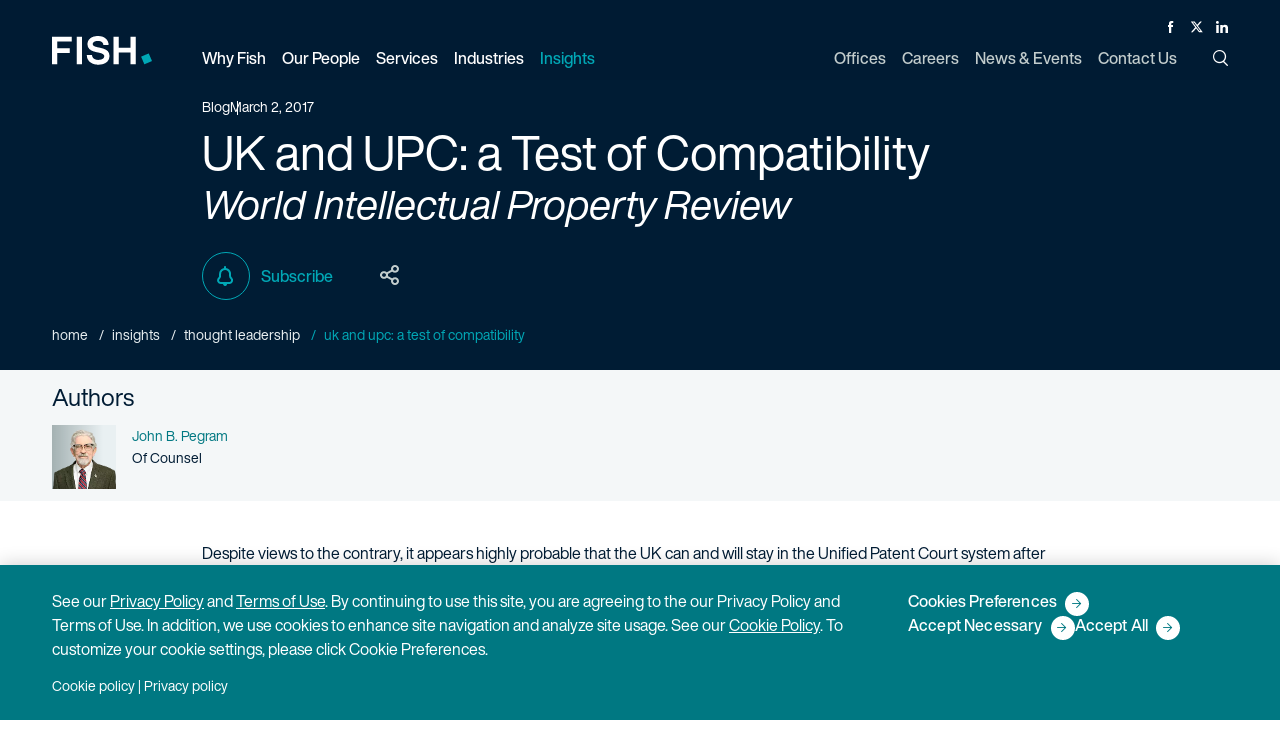

--- FILE ---
content_type: text/html; charset=utf-8
request_url: https://www.fr.com/insights/thought-leadership/blogs/fishs-john-pegram-authored-wipr-article-uk-and-upc-a-test-of-compatibility/
body_size: 12572
content:
<!DOCTYPE html>

<html lang="en">

  <head>
    <title>
      UK and UPC: a Test of Compatibility
    </title>
    <meta name="viewport" content="width=device-width,initial-scale=1">
    <link rel="apple-touch-icon" sizes="180x180" href="/apple-touch-icon.png">
    <link rel="icon" type="image/png" sizes="32x32" href="/favicon-32x32.png">
    <link rel="icon" type="image/png" sizes="16x16" href="/favicon-16x16.png">
    <link rel="manifest" href="/site.webmanifest">
    <link rel="mask-icon" href="/safari-pinned-tab.svg" color="#00a8b6">
    <meta name="msapplication-TileColor" content="#00a8b6">
    <meta name="theme-color" content="#ffffff">
    <meta name="csrf-param" content="authenticity_token" />
<meta name="csrf-token" content="5iFgT4qoLWKQVMPyHPfKhhNL7pAwjMUGnsI93YgEyROL7cszNXVxQSwkTlNDj1neMH2z4KQPIdGeyscN01BKmA" />
    <meta name="csp-nonce" />
    <link rel="stylesheet" media="all" href="/assets/main-e2e1097a3e7feeade9631d92fe4531cded9441c32f026b190404b3cb22b466aa.css" />
    <link rel="stylesheet" media="print" href="/assets/print-7254814d0c99299f29ef5a2fadba62ebb43c13dfde26716ba7a7d0e26f75968b.css" />
    <link rel="stylesheet" media="all" href="/assets/application-04024382391bb910584145d8113cf35ef376b55d125bb4516cebeb14ce788597.css" data-turbolinks-track="reload" />
    <script src="/packs/js/runtime-67d1856272245d0e8437.js" data-turbolinks-track="reload" defer="defer"></script>
<script src="/packs/js/485-9125b49acf4416efb078.js" data-turbolinks-track="reload" defer="defer"></script>
<script src="/packs/js/306-f646b5c548c1e9b4ca9f.js" data-turbolinks-track="reload" defer="defer"></script>
<script src="/packs/js/application-7ad0e06ad1e3860e8e6d.js" data-turbolinks-track="reload" defer="defer"></script>

    <meta name='title' content="UK and UPC: a Test of Compatibility" />
    <meta name='description' content='Fish &amp; Richardson attorney, John Pegram recently authored WIPR article, &quot;UK and UPC: a test of compatibility&quot; on January 28, 2017.'>
    <meta property="og:title" content="UK and UPC: a Test of Compatibility">
    <meta property="og:description" content="Fish &amp; Richardson attorney, John Pegram recently authored WIPR article, &quot;UK and UPC: a test of compatibility&quot; on January 28, 2017.">
    <meta property="og:url" content="https://www.fr.com/insights/thought-leadership/blogs/fishs-john-pegram-authored-wipr-article-uk-and-upc-a-test-of-compatibility/">
    <meta property="og:image" content="https://www.fr.com/assets/fish-social-image-4d7e1c53a5fc344529aaf31adee5cc631077b2105655c7ee78620cca3b9bdd18.png/">
    <meta name="twitter:card" content="summary">
    <meta name="twitter:site" content="@FishRichardson">
    <meta name="twitter:title" content="UK and UPC: a Test of Compatibility">
    <meta name="twitter:description" content="Fish &amp; Richardson attorney, John Pegram recently authored WIPR article, &quot;UK and UPC: a test of compatibility&quot; on January 28, 2017.">
    <meta name="twitter:image" content="https://www.fr.com/assets/fish-social-image-4d7e1c53a5fc344529aaf31adee5cc631077b2105655c7ee78620cca3b9bdd18.png/">
    <meta name='keywords' content='' />
    
    <link rel="canonical" href="https://www.fr.com/insights/thought-leadership/blogs/fishs-john-pegram-authored-wipr-article-uk-and-upc-a-test-of-compatibility/" />

    
      <!-- Google Tag Manager -->
      <script>
      (function(w,d,s,l,i){w[l]=w[l]||[];w[l].push({'gtm.start':
      new Date().getTime(),event:'gtm.js'});var f=d.getElementsByTagName(s)[0],
      j=d.createElement(s),dl=l!='dataLayer'?'&l='+l:'';j.async=true;j.src=
      '//www.googletagmanager.com/gtm.'+'js?id='+i+dl;f.parentNode.insertBefore(j,f);
      })(window,document,'script','dataLayer','GTM-PB5CK9');
      </script>
      <!-- End Google Tag Manager -->



      <!-- CookiePro Cookies Consent Notice start for fr.com -->
      <script src="https://cookie-cdn.cookiepro.com/scripttemplates/otSDKStub.js"  type="text/javascript" charset="UTF-8" data-domain-script="d2e2c4a5-351d-4d9d-b225-7c18f2ebe863" ></script>
      <script type="text/javascript">
      function OptanonWrapper() { }
      </script>
      <!-- CookiePro Cookies Consent Notice end for fr.com -->


    
    <script type="application/ld+json">
{
  "@context": "https://schema.org",
  "@type": "Article",
  "headline": "UK and UPC: a Test of Compatibility",
  "author": ["John B. Pegram"],
  "url": "https://www.fr.com/insights/thought-leadership/blogs/fishs-john-pegram-authored-wipr-article-uk-and-upc-a-test-of-compatibility/",
  "datePublished": "2017-03-02",
  "publisher": {
    "@type": "organization",
    "name": "Fish & Richardson",
    "logo": {
      "@type": "imageObject",
      "url": "https://www.fr.com/wp-content/themes/fish/img/logo/logo-dark.svg"
    }
  }
}
</script>

  </head>

  <body class="posts-wrapper" data-turbolinks="false">
      <!-- Google Tag Manager (noscript) -->
      <noscript><iframe src="https://www.googletagmanager.com/ns.html?id=GTM-PB5CK9"
      height="0" width="0" style="display:none;visibility:hidden"></iframe></noscript>
      <!-- End Google Tag Manager (noscript) -->

    <button class="skip-to-content-link" id="bypassButton">Skip to Main Content</button>

    <div id="app" class="app">
      <div data-turbolinks="false">
        
<app-header
  logo="/assets/logo-fish-d8edc76dc5082f195dd8a5fd9fcc1a9f1d16e5cbfb05dbbf8c6de686f6a29a31.svg"
  print-logo="/assets/logo-fish-dark-3d2c7ab690dd57558eeebf909503d234519a660ecaefeb1b12066e52f6e41fe6.svg"
  locale="en" frontend-url="https://www.fr.com"
  section="insights"
  :menu="{&quot;leftHandMenuItems&quot;:[{&quot;title&quot;:&quot;Why Fish&quot;,&quot;key&quot;:&quot;why-fish&quot;,&quot;url&quot;:&quot;/why-fish/&quot;,&quot;description&quot;:&quot;No one does IP like Fish&quot;,&quot;dropDownType&quot;:&quot;links&quot;,&quot;dropDownContent&quot;:{&quot;col-1&quot;:[{&quot;title&quot;:&quot;Diversity, Equity \u0026 Inclusion&quot;,&quot;url&quot;:&quot;https://www.fr.com/why-fish/diversity-equity-inclusion/&quot;,&quot;is_active&quot;:true,&quot;childLinks&quot;:[]}],&quot;col-2&quot;:[{&quot;title&quot;:&quot;Pro Bono \u0026 Social Responsibility&quot;,&quot;url&quot;:&quot;https://www.fr.com/why-fish/pro-bono-social-responsibility/&quot;,&quot;is_active&quot;:true,&quot;childLinks&quot;:[]}],&quot;col-3&quot;:[{&quot;title&quot;:&quot;Legal Operations&quot;,&quot;url&quot;:&quot;https://www.fr.com/why-fish/legal-operations/&quot;,&quot;is_active&quot;:true,&quot;childLinks&quot;:[{&quot;title&quot;:&quot;Pricing&quot;,&quot;url&quot;:&quot;https://www.fr.com/why-fish/pricing/&quot;,&quot;is_active&quot;:true,&quot;childLinks&quot;:[]},{&quot;title&quot;:&quot;Legal Project Management&quot;,&quot;url&quot;:&quot;https://www.fr.com/why-fish/legal-project-management/&quot;,&quot;is_active&quot;:true,&quot;childLinks&quot;:[]},{&quot;title&quot;:&quot;Knowledge Management&quot;,&quot;url&quot;:&quot;https://www.fr.com/why-fish/knowledge-management/&quot;,&quot;is_active&quot;:true,&quot;childLinks&quot;:[]},{&quot;title&quot;:&quot;eDiscovery&quot;,&quot;url&quot;:&quot;https://www.fr.com/why-fish/ediscovery/&quot;,&quot;is_active&quot;:true,&quot;childLinks&quot;:[]},{&quot;title&quot;:&quot; Legal Technology Services&quot;,&quot;url&quot;:&quot;https://www.fr.com/why-fish/legal-technology-services/&quot;,&quot;is_active&quot;:true,&quot;childLinks&quot;:[]}]}]}},{&quot;title&quot;:&quot;Our People&quot;,&quot;key&quot;:&quot;our-people&quot;,&quot;url&quot;:&quot;/our-people/&quot;,&quot;description&quot;:&quot;Accomplished, determined, proficient — in law, in science, in technology.&quot;,&quot;dropDownType&quot;:&quot;peoplepicker&quot;,&quot;dropDownContent&quot;:null},{&quot;title&quot;:&quot;Services&quot;,&quot;key&quot;:&quot;services&quot;,&quot;url&quot;:&quot;/services/&quot;,&quot;description&quot;:&quot;Our recipe for success? Top attorneys with a tech-savvy, singular focus on IP.&quot;,&quot;dropDownType&quot;:&quot;links&quot;,&quot;dropDownContent&quot;:{&quot;col-1&quot;:[{&quot;title&quot;:&quot;Litigation&quot;,&quot;url&quot;:&quot;/services/litigation/&quot;,&quot;is_active&quot;:true,&quot;childLinks&quot;:[{&quot;title&quot;:&quot;Patent Litigation&quot;,&quot;url&quot;:&quot;/services/patent-litigation/&quot;,&quot;is_active&quot;:true,&quot;childLinks&quot;:[]},{&quot;title&quot;:&quot;Trademark, Copyright \u0026 Media Litigation&quot;,&quot;url&quot;:&quot;/services/trademark-copyright-media-litigation/&quot;,&quot;is_active&quot;:true,&quot;childLinks&quot;:[]},{&quot;title&quot;:&quot;Trade Secret Litigation&quot;,&quot;url&quot;:&quot;/services/trade-secret-litigation/&quot;,&quot;is_active&quot;:true,&quot;childLinks&quot;:[]},{&quot;title&quot;:&quot;Appellate&quot;,&quot;url&quot;:&quot;/services/appellate-litigation/&quot;,&quot;is_active&quot;:true,&quot;childLinks&quot;:[]},{&quot;title&quot;:&quot;Standard Essential Patents&quot;,&quot;url&quot;:&quot;/services/standard-essential-patents/&quot;,&quot;is_active&quot;:true,&quot;childLinks&quot;:[]},{&quot;title&quot;:&quot;Chancery \u0026 Corporate Governance&quot;,&quot;url&quot;:&quot;/services/chancery-corporate-governance/&quot;,&quot;is_active&quot;:true,&quot;childLinks&quot;:[]}]},{&quot;title&quot;:&quot;Post-Grant&quot;,&quot;url&quot;:&quot;/services/post-grant/&quot;,&quot;is_active&quot;:true,&quot;childLinks&quot;:[{&quot;title&quot;:&quot;\u003cp\u003e\u003cem\u003eInter Partes\u0026nbsp;\u003c/em\u003eReview\u003c/p\u003e&quot;,&quot;url&quot;:&quot;/services/inter-partes-review/&quot;,&quot;is_active&quot;:true,&quot;childLinks&quot;:[]},{&quot;title&quot;:&quot;Post-Grant Review&quot;,&quot;url&quot;:&quot;/services/post-grant-review/&quot;,&quot;is_active&quot;:true,&quot;childLinks&quot;:[]},{&quot;title&quot;:&quot;\u003cp\u003e\u003cem\u003eEx Parte\u003c/em\u003e Reexamination\u003c/p\u003e&quot;,&quot;url&quot;:&quot;/services/ex-parte-reexamination/&quot;,&quot;is_active&quot;:true,&quot;childLinks&quot;:[]},{&quot;title&quot;:&quot;Supplemental Examination&quot;,&quot;url&quot;:&quot;/services/supplemental-examination/&quot;,&quot;is_active&quot;:true,&quot;childLinks&quot;:[]}]}],&quot;col-2&quot;:[{&quot;title&quot;:&quot;Patent&quot;,&quot;url&quot;:&quot;/services/patent/&quot;,&quot;is_active&quot;:true,&quot;childLinks&quot;:[{&quot;title&quot;:&quot;Patent Prosecution&quot;,&quot;url&quot;:&quot;/services/patent-prosecution/&quot;,&quot;is_active&quot;:true,&quot;childLinks&quot;:[]},{&quot;title&quot;:&quot;Strategic Patent Counseling \u0026 Opinions&quot;,&quot;url&quot;:&quot;/services/strategic-patent-counseling-and-opinions/&quot;,&quot;is_active&quot;:true,&quot;childLinks&quot;:[]},{&quot;title&quot;:&quot;Patent Portfolio Management &quot;,&quot;url&quot;:&quot;/services/patent-portfolio-management/&quot;,&quot;is_active&quot;:true,&quot;childLinks&quot;:[]},{&quot;title&quot;:&quot;Unitary Patent \u0026 Unified Patent Court&quot;,&quot;url&quot;:&quot;/services/unitary-patent/&quot;,&quot;is_active&quot;:true,&quot;childLinks&quot;:[]}]},{&quot;title&quot;:&quot;IP Licensing, Transactions \u0026 Agreements &quot;,&quot;url&quot;:&quot;/services/ip-licensing-transactions-agreements/&quot;,&quot;is_active&quot;:true,&quot;childLinks&quot;:[]}],&quot;col-3&quot;:[{&quot;title&quot;:&quot;Trademark \u0026 Copyright Counseling \u0026 Prosecution&quot;,&quot;url&quot;:&quot;/services/trademark-copyright-counseling-prosecution/&quot;,&quot;is_active&quot;:true,&quot;childLinks&quot;:[{&quot;title&quot;:&quot;Strategic Counseling, Registration \u0026 Opinions&quot;,&quot;url&quot;:&quot;/services/copyright-strategic-counseling-registration-opinions/&quot;,&quot;is_active&quot;:true,&quot;childLinks&quot;:[]},{&quot;title&quot;:&quot;Advertising \u0026 Marketing&quot;,&quot;url&quot;:&quot;/services/advertising-marketing/&quot;,&quot;is_active&quot;:true,&quot;childLinks&quot;:[]},{&quot;title&quot;:&quot;Domain Names \u0026 Internet&quot;,&quot;url&quot;:&quot;/services/domain-names-internet/&quot;,&quot;is_active&quot;:true,&quot;childLinks&quot;:[]},{&quot;title&quot;:&quot;TTAB Oppositions \u0026 Cancellations&quot;,&quot;url&quot;:&quot;/services/ttab-oppositions-cancellations/&quot;,&quot;is_active&quot;:true,&quot;childLinks&quot;:[]},{&quot;title&quot;:&quot;Digital Millennium Copyright Act&quot;,&quot;url&quot;:&quot;/services/digital-millennium-copyright-act/&quot;,&quot;is_active&quot;:true,&quot;childLinks&quot;:[]},{&quot;title&quot;:&quot;Transactions \u0026 Agreements&quot;,&quot;url&quot;:&quot;/services/copyright-transactions-agreements/&quot;,&quot;is_active&quot;:true,&quot;childLinks&quot;:[]}]},{&quot;title&quot;:&quot;Regulatory \u0026 Government Affairs&quot;,&quot;url&quot;:&quot;/services/regulatory/&quot;,&quot;is_active&quot;:true,&quot;childLinks&quot;:[{&quot;title&quot;:&quot;Communications \u0026 Spectrum Regulation&quot;,&quot;url&quot;:&quot;/services/communications-spectrum-regulation/&quot;,&quot;is_active&quot;:true,&quot;childLinks&quot;:[]},{&quot;title&quot;:&quot;Drug \u0026 Medical Device Regulation&quot;,&quot;url&quot;:&quot;/services/drug-medical-device-regulation/&quot;,&quot;is_active&quot;:true,&quot;childLinks&quot;:[]},{&quot;title&quot;:&quot;mHealth \u0026 Telemedicine&quot;,&quot;url&quot;:&quot;/services/mhealth-telemedicine-regulation/&quot;,&quot;is_active&quot;:true,&quot;childLinks&quot;:[]},{&quot;title&quot;:&quot;Privacy \u0026 Data Security&quot;,&quot;url&quot;:&quot;/services/privacy-data-security-regulation/&quot;,&quot;is_active&quot;:true,&quot;childLinks&quot;:[]}]}]}},{&quot;title&quot;:&quot;Industries&quot;,&quot;key&quot;:&quot;industries&quot;,&quot;url&quot;:&quot;/industries/&quot;,&quot;description&quot;:&quot;Substantial experience across the spectrum of cutting-edge science and technical industries.&quot;,&quot;dropDownType&quot;:&quot;links&quot;,&quot;dropDownContent&quot;:{&quot;col-1&quot;:[{&quot;title&quot;:&quot;Electrical \u0026 Computer Technology&quot;,&quot;url&quot;:&quot;/industries/electrical-computer-technology/&quot;,&quot;is_active&quot;:true,&quot;childLinks&quot;:[{&quot;title&quot;:&quot;Software \u0026 Internet&quot;,&quot;url&quot;:&quot;/industries/software-internet/&quot;,&quot;is_active&quot;:true,&quot;childLinks&quot;:[]},{&quot;title&quot;:&quot;Hardware&quot;,&quot;url&quot;:&quot;/industries/hardware/&quot;,&quot;is_active&quot;:true,&quot;childLinks&quot;:[]},{&quot;title&quot;:&quot;Semiconductors&quot;,&quot;url&quot;:&quot;/industries/semiconductors/&quot;,&quot;is_active&quot;:true,&quot;childLinks&quot;:[]},{&quot;title&quot;:&quot;Consumer Electronics&quot;,&quot;url&quot;:&quot;/industries/consumer-electronics/&quot;,&quot;is_active&quot;:true,&quot;childLinks&quot;:[]},{&quot;title&quot;:&quot;Optics&quot;,&quot;url&quot;:&quot;/industries/optics/&quot;,&quot;is_active&quot;:true,&quot;childLinks&quot;:[]},{&quot;title&quot;:&quot;Artificial Intelligence&quot;,&quot;url&quot;:&quot;/industries/artificial-intelligence/&quot;,&quot;is_active&quot;:true,&quot;childLinks&quot;:[]},{&quot;title&quot;:&quot;Digital Health&quot;,&quot;url&quot;:&quot;/industries/digital-health/&quot;,&quot;is_active&quot;:true,&quot;childLinks&quot;:[]},{&quot;title&quot;:&quot;Digital Media \u0026 E-Commerce&quot;,&quot;url&quot;:&quot;/industries/digital-media-e-commerce/&quot;,&quot;is_active&quot;:true,&quot;childLinks&quot;:[]},{&quot;title&quot;:&quot;Financial, Business \u0026 FinTech Services&quot;,&quot;url&quot;:&quot;/industries/financial-business-fintech-services/&quot;,&quot;is_active&quot;:true,&quot;childLinks&quot;:[]},{&quot;title&quot;:&quot;Telecommunications&quot;,&quot;url&quot;:&quot;/industries/telecommunications/&quot;,&quot;is_active&quot;:true,&quot;childLinks&quot;:[]}]},{&quot;title&quot;:&quot;Energy \u0026 Chemicals&quot;,&quot;url&quot;:&quot;/industries/energy-chemicals/&quot;,&quot;is_active&quot;:true,&quot;childLinks&quot;:[{&quot;title&quot;:&quot;Petrochemical&quot;,&quot;url&quot;:&quot;/industries/petrochemical/&quot;,&quot;is_active&quot;:true,&quot;childLinks&quot;:[]},{&quot;title&quot;:&quot;Cleantech&quot;,&quot;url&quot;:&quot;/industries/cleantech/&quot;,&quot;is_active&quot;:true,&quot;childLinks&quot;:[]}]}],&quot;col-2&quot;:[{&quot;title&quot;:&quot;Life Sciences&quot;,&quot;url&quot;:&quot;/industries/life-sciences/&quot;,&quot;is_active&quot;:true,&quot;childLinks&quot;:[{&quot;title&quot;:&quot;Biotech \u0026 Diagnostics&quot;,&quot;url&quot;:&quot;/industries/biotech-diagnostics/&quot;,&quot;is_active&quot;:true,&quot;childLinks&quot;:[]},{&quot;title&quot;:&quot;Medical Devices&quot;,&quot;url&quot;:&quot;/industries/medical-devices/&quot;,&quot;is_active&quot;:true,&quot;childLinks&quot;:[]},{&quot;title&quot;:&quot;Pharmaceuticals&quot;,&quot;url&quot;:&quot;/industries/pharmaceuticals/&quot;,&quot;is_active&quot;:true,&quot;childLinks&quot;:[]},{&quot;title&quot;:&quot;Academic Research \u0026 Medical Centers&quot;,&quot;url&quot;:&quot;/industries/academic-research/&quot;,&quot;is_active&quot;:true,&quot;childLinks&quot;:[]}]}],&quot;col-3&quot;:[{&quot;title&quot;:&quot;Transportation, Aerospace \u0026 Defense&quot;,&quot;url&quot;:&quot;/industries/transportation-aerospace-defense/&quot;,&quot;is_active&quot;:true,&quot;childLinks&quot;:[{&quot;title&quot;:&quot;Manufacturing&quot;,&quot;url&quot;:&quot;/industries/manufacturing/&quot;,&quot;is_active&quot;:true,&quot;childLinks&quot;:[]},{&quot;title&quot;:&quot;Autonomous Vehicles&quot;,&quot;url&quot;:&quot;/industries/autonomous-vehicles/&quot;,&quot;is_active&quot;:true,&quot;childLinks&quot;:[]}]}]}},{&quot;title&quot;:&quot;Insights&quot;,&quot;key&quot;:&quot;insights&quot;,&quot;url&quot;:&quot;/insights/&quot;,&quot;description&quot;:&quot;The latest insights on law, technology, and policy from the leading minds in IP.&quot;,&quot;dropDownType&quot;:&quot;links&quot;,&quot;dropDownContent&quot;:{&quot;col-1&quot;:[{&quot;title&quot;:&quot;Thought Leadership&quot;,&quot;url&quot;:&quot;https://www.fr.com/insights/thought-leadership/&quot;,&quot;is_active&quot;:true,&quot;childLinks&quot;:[]},{&quot;title&quot;:&quot;IP Law Essentials&quot;,&quot;url&quot;:&quot;https://www.fr.com/insights/ip-law-essentials/&quot;,&quot;is_active&quot;:true,&quot;childLinks&quot;:[]}],&quot;col-2&quot;:[{&quot;title&quot;:&quot;Post-Grant Annual Reports&quot;,&quot;url&quot;:&quot;https://www.fr.com/insights/post-grant-reports/&quot;,&quot;is_active&quot;:true,&quot;childLinks&quot;:[]},{&quot;title&quot;:&quot;Webinars&quot;,&quot;url&quot;:&quot;https://www.fr.com/insights/webinars/&quot;,&quot;is_active&quot;:true,&quot;childLinks&quot;:[]}],&quot;col-3&quot;:[{&quot;title&quot;:&quot;Podcasts&quot;,&quot;url&quot;:&quot;https://www.fr.com/insights/podcasts/&quot;,&quot;is_active&quot;:true,&quot;childLinks&quot;:[]}]},&quot;subscribeUrl&quot;:&quot;https://www.fr.com/subscribe/&quot;,&quot;showSubscribe&quot;:true}],&quot;rightHandMenuItems&quot;:[{&quot;title&quot;:&quot;Offices&quot;,&quot;key&quot;:&quot;offices&quot;,&quot;url&quot;:&quot;/offices/&quot;,&quot;dropDownType&quot;:&quot;none&quot;,&quot;dropDownContent&quot;:null},{&quot;title&quot;:&quot;Careers&quot;,&quot;key&quot;:&quot;careers&quot;,&quot;url&quot;:&quot;/careers/&quot;,&quot;dropDownType&quot;:&quot;none&quot;,&quot;dropDownContent&quot;:null},{&quot;title&quot;:&quot;News \u0026 Events&quot;,&quot;key&quot;:&quot;news-events&quot;,&quot;url&quot;:&quot;/news-events/&quot;,&quot;dropDownType&quot;:&quot;none&quot;,&quot;dropDownContent&quot;:null,&quot;showSubscribe&quot;:true},{&quot;title&quot;:&quot;Contact Us&quot;,&quot;key&quot;:&quot;contact&quot;,&quot;url&quot;:&quot;/contact/&quot;,&quot;dropDownType&quot;:&quot;none&quot;,&quot;dropDownContent&quot;:null}]}">
</app-header>

<noscript>
  <ul>
      <li><a href="/why-fish/">Why Fish</a></li>
      <li><a href="https://www.fr.com/why-fish/diversity-equity-inclusion/">Diversity, Equity &amp; Inclusion</a></li>
      <li><a href="https://www.fr.com/why-fish/pro-bono-social-responsibility/">Pro Bono &amp; Social Responsibility</a></li>
      <li><a href="https://www.fr.com/why-fish/legal-operations/">Legal Operations</a></li>
      <li><a href="https://www.fr.com/why-fish/pricing/">Pricing</a></li>
      <li><a href="https://www.fr.com/why-fish/legal-project-management/">Legal Project Management</a></li>
      <li><a href="https://www.fr.com/why-fish/knowledge-management/">Knowledge Management</a></li>
      <li><a href="https://www.fr.com/why-fish/ediscovery/">eDiscovery</a></li>
      <li><a href="https://www.fr.com/why-fish/legal-technology-services/"> Legal Technology Services</a></li>
      <li><a href="/our-people/">Our People</a></li>
      <li><a href="/services/">Services</a></li>
      <li><a href="/services/litigation/">Litigation</a></li>
      <li><a href="/services/patent-litigation/">Patent Litigation</a></li>
      <li><a href="/services/trademark-copyright-media-litigation/">Trademark, Copyright &amp; Media Litigation</a></li>
      <li><a href="/services/trade-secret-litigation/">Trade Secret Litigation</a></li>
      <li><a href="/services/appellate-litigation/">Appellate</a></li>
      <li><a href="/services/standard-essential-patents/">Standard Essential Patents</a></li>
      <li><a href="/services/chancery-corporate-governance/">Chancery &amp; Corporate Governance</a></li>
      <li><a href="/services/post-grant/">Post-Grant</a></li>
      <li><a href="/services/inter-partes-review/">&lt;p&gt;&lt;em&gt;Inter Partes&amp;nbsp;&lt;/em&gt;Review&lt;/p&gt;</a></li>
      <li><a href="/services/post-grant-review/">Post-Grant Review</a></li>
      <li><a href="/services/ex-parte-reexamination/">&lt;p&gt;&lt;em&gt;Ex Parte&lt;/em&gt; Reexamination&lt;/p&gt;</a></li>
      <li><a href="/services/supplemental-examination/">Supplemental Examination</a></li>
      <li><a href="/services/patent/">Patent</a></li>
      <li><a href="/services/patent-prosecution/">Patent Prosecution</a></li>
      <li><a href="/services/strategic-patent-counseling-and-opinions/">Strategic Patent Counseling &amp; Opinions</a></li>
      <li><a href="/services/patent-portfolio-management/">Patent Portfolio Management </a></li>
      <li><a href="/services/unitary-patent/">Unitary Patent &amp; Unified Patent Court</a></li>
      <li><a href="/services/ip-licensing-transactions-agreements/">IP Licensing, Transactions &amp; Agreements </a></li>
      <li><a href="/services/trademark-copyright-counseling-prosecution/">Trademark &amp; Copyright Counseling &amp; Prosecution</a></li>
      <li><a href="/services/copyright-strategic-counseling-registration-opinions/">Strategic Counseling, Registration &amp; Opinions</a></li>
      <li><a href="/services/advertising-marketing/">Advertising &amp; Marketing</a></li>
      <li><a href="/services/domain-names-internet/">Domain Names &amp; Internet</a></li>
      <li><a href="/services/ttab-oppositions-cancellations/">TTAB Oppositions &amp; Cancellations</a></li>
      <li><a href="/services/digital-millennium-copyright-act/">Digital Millennium Copyright Act</a></li>
      <li><a href="/services/copyright-transactions-agreements/">Transactions &amp; Agreements</a></li>
      <li><a href="/services/regulatory/">Regulatory &amp; Government Affairs</a></li>
      <li><a href="/services/communications-spectrum-regulation/">Communications &amp; Spectrum Regulation</a></li>
      <li><a href="/services/drug-medical-device-regulation/">Drug &amp; Medical Device Regulation</a></li>
      <li><a href="/services/mhealth-telemedicine-regulation/">mHealth &amp; Telemedicine</a></li>
      <li><a href="/services/privacy-data-security-regulation/">Privacy &amp; Data Security</a></li>
      <li><a href="/industries/">Industries</a></li>
      <li><a href="/industries/electrical-computer-technology/">Electrical &amp; Computer Technology</a></li>
      <li><a href="/industries/software-internet/">Software &amp; Internet</a></li>
      <li><a href="/industries/hardware/">Hardware</a></li>
      <li><a href="/industries/semiconductors/">Semiconductors</a></li>
      <li><a href="/industries/consumer-electronics/">Consumer Electronics</a></li>
      <li><a href="/industries/optics/">Optics</a></li>
      <li><a href="/industries/artificial-intelligence/">Artificial Intelligence</a></li>
      <li><a href="/industries/digital-health/">Digital Health</a></li>
      <li><a href="/industries/digital-media-e-commerce/">Digital Media &amp; E-Commerce</a></li>
      <li><a href="/industries/financial-business-fintech-services/">Financial, Business &amp; FinTech Services</a></li>
      <li><a href="/industries/telecommunications/">Telecommunications</a></li>
      <li><a href="/industries/energy-chemicals/">Energy &amp; Chemicals</a></li>
      <li><a href="/industries/petrochemical/">Petrochemical</a></li>
      <li><a href="/industries/cleantech/">Cleantech</a></li>
      <li><a href="/industries/life-sciences/">Life Sciences</a></li>
      <li><a href="/industries/biotech-diagnostics/">Biotech &amp; Diagnostics</a></li>
      <li><a href="/industries/medical-devices/">Medical Devices</a></li>
      <li><a href="/industries/pharmaceuticals/">Pharmaceuticals</a></li>
      <li><a href="/industries/academic-research/">Academic Research &amp; Medical Centers</a></li>
      <li><a href="/industries/transportation-aerospace-defense/">Transportation, Aerospace &amp; Defense</a></li>
      <li><a href="/industries/manufacturing/">Manufacturing</a></li>
      <li><a href="/industries/autonomous-vehicles/">Autonomous Vehicles</a></li>
      <li><a href="/insights/">Insights</a></li>
      <li><a href="https://www.fr.com/insights/thought-leadership/">Thought Leadership</a></li>
      <li><a href="https://www.fr.com/insights/ip-law-essentials/">IP Law Essentials</a></li>
      <li><a href="https://www.fr.com/insights/post-grant-reports/">Post-Grant Annual Reports</a></li>
      <li><a href="https://www.fr.com/insights/webinars/">Webinars</a></li>
      <li><a href="https://www.fr.com/insights/podcasts/">Podcasts</a></li>
  </ul>
  <ul>
      <li><a href="/offices/">Offices</a></li>
      <li><a href="/careers/">Careers</a></li>
      <li><a href="/news-events/">News &amp; Events</a></li>
      <li><a href="/contact/">Contact Us</a></li>
  </ul>
</noscript>
      </div>
      <main id="content">
        



  
<div class="page-header standard post-header" id="pageHeader">
  <div class="container">
    <div class="row">
      <div class="col-sm-16 col-lg-12">
        <p class="eyebrow">
          <span>Blog</span>
            <time>March 2, 2017</time>
        </p>
        <h1>
          UK and UPC: a Test of Compatibility
        </h1>
          <h3><em>World Intellectual Property Review</em></h3>
      </div>
    </div>
    <div class="row">
      <div class="col-sm-16 col-lg-12">
        <page-tools :options="{&quot;url&quot;:&quot;https://www.fr.com/insights/thought-leadership/blogs/fishs-john-pegram-authored-wipr-article-uk-and-upc-a-test-of-compatibility/&quot;,&quot;title&quot;:&quot;UK and UPC: a Test of Compatibility&quot;,&quot;description&quot;:&quot;Fish \u0026 Richardson attorney, John Pegram recently authored WIPR article, \&quot;UK and UPC: a test of compatibility\&quot; on January 28, 2017.&quot;,&quot;download_url&quot;:&quot;https://www.fr.com/insights/thought-leadership/blogs/fishs-john-pegram-authored-wipr-article-uk-and-upc-a-test-of-compatibility/.pdf?format=pdf&quot;,&quot;show_share&quot;:true,&quot;print_url&quot;:&quot;https://www.fr.com/insights/thought-leadership/blogs/fishs-john-pegram-authored-wipr-article-uk-and-upc-a-test-of-compatibility/&quot;,&quot;subscribe_url&quot;:&quot;https://www.fr.com/subscribe/&quot;}"/>
      </div>
    </div>
    <nav class="breadcrumbs header-breadcrumbs">
      <div>
            <a href="/">Home</a>
            <a href="https://www.fr.com/insights/">Insights</a>
            <a href="https://www.fr.com/insights/thought-leadership/">Thought Leadership</a>
          <a class="current" href="#">UK and UPC: a Test of Compatibility</a>
        </div>
    </nav>
  </div>
</div>

<div class="post-article blog">
  
<!-- Post under hero section -->
<!-- Displays the post contributors -->
  <section class="contributors-header">
    <div class="container">
        <h2 class="h5 contributors-heading">Authors</h2>
        <ul class="row">
            <li class="col-sm-16 col-md-8 col-lg-4 contributor">
              <dl class="small">
                <dt class="sr-only">Name</dt>
                <dd class="author-name"><a href="/team/john-b-pegram/">John B. Pegram</a></dd>
                <dt class="sr-only">Person title </dt>
                <dd>Of Counsel</dd>
              </dl>
              <figure class="square-headshot headshot">
                <span class="no-anchor">
                  <!-- This first line forces us to use the default image when we're trying to render the 
pdf version of this page -->
      <picture>
          <source
            srcset="/uploads/avif_345/406-fish-richardson-pegram_john_2022_web-345.avif/"
            type="image/avif"
          >

          <source
            srcset="/uploads/webp_345/406-fish-richardson-pegram_john_2022_web-345.webp/"
            type="image/webp"
          >
        <img
          src="/uploads/406-fish-richardson-pegram_john_2022_web.png"
          class=""
          alt="Headshot of John Pegram" width="1640"
          height="1240"
          decoding="async"
            loading="lazy"
        >
      </picture>

                </span>
              </figure>
            </li>
        </ul>
    </div>
  </section>

<div class="content-grid post blog-post thought-leadership blogpost fishs-john-pegram-authored-wipr-article-uk-and-upc-a-test-of-compatibility" data-turbolinks="false">
  
      <div class="module html white">
  <div class="module-container">
    <div class="module-row">
      <div class="module-column">
        <div class="mce-editor">
          <p>Despite views to the contrary, it appears highly probable that the UK can and will stay in the Unified Patent Court system after Brexit, argues John Pegram of Fish &amp; Richardson.</p>
<p>Read the full article at <em>World Intellectual Property Review</em>: <a href="http://www.worldipreview.com/contributed-article/uk-and-upc-a-test-of-compatibility" target="_blank" rel="noopener">UK and UPC: a Test of Compatibility</a>.</p>
<hr />
<p>Many people are concerned that the UK might leave the Unified Patent Court (UPC) upon leaving the EU. The concern may have arisen from a lack of understanding of the UPC Agreement and incomplete studies of the January 17 Brexit policy statement by the UK Prime Minister, Theresa May, with people focusing only on the words "we will take back control of our laws and bring an end to the jurisdiction" of the Court of Justice of the European Union (CJEU) in Britain.</p>
<p>May also spoke about being "reliable partners" outside the existing EU arrangements, planning a "modern industrial strategy" and "being one of the best places in the world for science and innovation." The UK leadership's actions and statements of intent to have good non-EU relations with European states speak loudly. These statements are good indicators of the future of the UK in the UPC. Joining and staying in the UPC is consistent with the UK leadership's declared objectives.</p>
<p>This article argues that it is highly probable that the UK can and will stay in the UPC following Brexit. It outlines the limited role of the CJEU under the UPC Agreement, recent views about how the UK can stay in the UPC, and positive signs for the UK's continuing participation in the UPC Agreement.</p>
<p><strong>Role of the CJEU</strong></p>
<p>In the author's opinion there is no inconsistency between staying in the UPC and May's Brexit statement about bringing an end to the jurisdiction of the CJEU in Britain.</p>
<p>The UPC Agreement is between individual national states, similar to the European Patent Convention (EPC). Neither is an EU treaty. That was emphasised by IP minister Jo Johnson in his testimony to the Science and Technology Committee on January 11, saying, for example, that the UPC "is not an EU institution the UPC is independent of membership of the European Union".</p>
<p>Although participation in the UPC Agreement is currently limited to EU member states, legal specialists agree that limitation could be removed (more about that below). Therefore, the planned article 50 notice by the UK of its intent to leave the EU would not be notice of intent to leave the UPC Agreement and would not require the UK to leave the UPC.</p>
<p>The CJEU has been given only a very limited role regarding the UPC. Its role is directed to EU law, not national law. Therefore, if as a result of Brexit the UK is no longer subject to EU law, the decisions of the CJEU, even in connection with the UPC, should not affect UK national laws.</p>
<p>In particular, article 20 of the UPC Agreement states that "the court shall apply union law in its entirety and shall respect its primacy". Article 21, regarding preliminary rulings, requires the UPC to "cooperate with the CJEU to ensure the correct application and uniform interpretation of union law". That "union law", however, would not be applicable to the UK after Brexit, except to the extent it might be made applicable by agreement between the UK and the EU.</p>
<p>Similarly, article 38, relating to the procedure for referrals to the CJEU, refers only to questions of "interpretation of the Treaty on European Union or of the Treaty on the Functioning of the European Union, or a question on the validity or interpretation of acts of the institutions of the European Union".</p>
<p>Article 24 provides that decisions by the UPC shall be based on: (a) EU law, including the unitary patent regulations; (b) the UPC Agreement itself; (c) the European Patent Convention (EPC); (d) other international agreements applicable to patents and binding on all the contracting member states; and (e) national law.</p>
<p>Decisions by the UPC relating to patent validity are not based on EU law. Rather, article 65(2) provides that "the court may revoke a patent, either entirely or partly, only on the grounds referred to in articles 138(1) and 139(2) of the EPC".</p>
<p>Articles 25 to 30 of the UPC Agreement&mdash;not EU law&mdash;govern how the UPC will determine whether a patent is infringed. There are a few references to EU law in article 27 relating to limitations of the effects of a patent. The most significant such limitation, in article 27(d), refers to EU rules on obtaining marketing authorisation from the European Medicines Agency for human and veterinary medicines. This would need to be addressed in any event as part of resolving the far more complex issue of a post-Brexit drug approval regime.</p>
<p><strong>Can the UK stay in the UPC?</strong></p>
<p>Legal specialists have opined that a path for the UK to stay in the UPC can be found. Barristers Richard Gordon and Tom Pascoe gave their opinion to that effect in September 2016. More recently, with less publicity, professors Ansgar Ohly and Rudolf Streinz published an optimistic opinion in the January 2017 issue of GRUR International.</p>
<p>Ohly and Streinz concluded that the UK can continue to be a party to the UPC Agreement after the UK's withdrawal from the EU has become effective. Following a detailed analysis, they do not believe that the member states would infringe EU law if they continued their cooperation with the UK in the framework of the UPC Agreement. While there is a remote possibility that the agreement could be terminated in relation to the UK if the continuing membership of the UK was inconsistent with EU law, in the author's opinion no-one has offered persuasive reasons why the CJEU should oppose the desire of the member states to include the UK in the UPC.</p>
<p>Ohly and Streinz argue that once the UK has ratified the UPC Agreement, there is no need for an additional agreement with the EU or a new treaty, because by ratifying the UPC Agreement the UK would already have accepted the supremacy of EU law for the purposes of the agreement and preliminary referrals of issues of EU law to the CJEU.</p>
<p>Finally, Ohly and Streinz explain that the necessary amendments of the UPC Agreement are of a minor, technical, nature, which they believe could be carried out by the UPC administrative committee after the UPC comes into existence.</p>
<p><strong>Positive signs</strong></p>
<p>Sceptics were surprised when Baroness Neville-Rolfe, then IP minister, announced in November 2016 that the UK would ratify the UPC Agreement. Others, including this author, were unsurprised because ratifying the UPC Agreement would be a good sign of interest in European cooperation outside the EU institutions.</p>
<p>Since then, all signs have been positive. The UK parliament is moving ahead with the necessary legislation. The UPC preparatory committee has resumed its preparations, apparently with full UK participation. The UK has moved ahead with setting up the premises for the London part of the UPC central division. On February 20, all participating states, including Germany and the UK, reported at the EU Competitiveness Council meeting that they were at the last stages of their preparations.</p>
<p>The appointment of Johnson as IP minister in January 2017 was, in the author's opinion, a very positive sign. He appears to be a very impressive individual in his own right and does not always agree with his brother, who is the pro-Brexit British foreign secretary.</p>
<p>Jo Johnson was educated in the UK and on the continent. He reportedly prides himself on his independence and avoidance of the press. He has deep experience in the UK political system, having served as parliamentary secretary in the Cabinet Office, as head of former Prime Minister David Cameron's policy unit and as an assistant government whip. He reportedly supported Britain remaining in the EU.</p>
<p>Unlike his predecessor, Johnson is a member of the House of Commons, where he can argue for IP. Also, he continues as minister of state for universities, science, research and innovation, giving him responsibility for several of May's major post-Brexit objectives.</p>
<p>In his January 11 testimony, Johnson said: "We believe it is important that we participate in this UPC framework. It has value to UK inventors and UK businesses, and we want to be there at its creation."</p>
<p>In answer to a question regarding whether the UK would go into the UPC Agreement with the intention of remaining after Brexit, Johnson responded: "The UPC stands outside the European Union institutions, so we're members of it, we are proceeding with preparations to modify the agreement, but aspects of how it operates, where it operates, will form part of the future negotiation."</p>
<p>Given that the government is pressing to advance negotiations for post-Brexit relationships across a broad front while holding back on the details of what it seeks, that is an understandable and optimistic statement.</p>
<p>Therefore, it appears highly probable that the UK can and will stay in the UPC after Brexit.</p>
        </div>
      </div>
    </div>
  </div>
</div>
  
</div>
<div class="content-grid legal-disclaimer">
  <div class="module">
    <div class="module-container">
      <div class="module-row">
        <div class="module-column">
          <strong><p data-pm-slice="1 1 []">The opinions expressed are those of the authors on the date noted above and do not necessarily reflect the views of Fish &amp; Richardson P.C., any other of its lawyers, its clients, or any of its or their respective affiliates. This post is for general information purposes only and is not intended to be and should not be taken as legal advice. No attorney-client relationship is formed.</p></strong>
        </div>
      </div>
    </div>
  </div>
</div>







  <aside class="related">
    <div class="module-container">
      <div class="module-row">
        <div class="module-column">
          <h2 class="h5 related-header">Related Services</h2>
          <ul>
              <li><a href="/services/litigation/">Litigation</a></li>
              <li><a href="/services/patent/">Patent</a></li>
              <li><a href="/services/unitary-patent/">Unitary Patent &amp; Unified Patent Court</a></li>
          </ul>
        </div>
      </div>
    </div>
  </aside>




  <div class="pdf-only pdf-title" aria-hidden="true">More by same author(s)</div>
  <carousel
    type="post"
    :featured="false"
    background-color=""
    :side-title="true"
    :wide="false"
    :narrow-column="false"
    :read-more="{&quot;url&quot;:&quot;/insights/?q=\u0026selected_author_id=854&quot;,&quot;label&quot;:&quot;See more&quot;}"
    title="More by same author(s)"
    description="">
    <template v-slot:swiper-slides>
        <article class="swiper-slide">
          <a class="slide-content" href="https://www.fr.com/insights/thought-leadership/blogs/legal-alert-epo-enlarged-board-of-appeal-raises-bar-for-challenging-priority-claims-at-the-epo/">
            <div class="slide-body">
                <p class="eyebrow">
                    <span class="post-type-name">Blog</span>
                  <span>November 1, 2023</span>
                </p>

              <h3 class="slide-title h5 hover"><p>Legal Alert: EPO Enlarged Board of Appeal Raises Bar for Challenging Priority Claims at the EPO&nbsp;</p></h3>
            </div>
            <span class="arrow-link small" aria-label="Click to">
            Read more
            <span class="icon-arrow-forward-small"></span></span>
</a>        </article>

        <article class="swiper-slide">
          <a class="slide-content" href="https://www.fr.com/insights/thought-leadership/articles/how-to-minimise-preliminary-injunction-risk-in-the-upc/">
            <div class="slide-body">
                <p class="eyebrow">
                    <span class="post-type-name">Article</span>
                  <span>June 28, 2023</span>
                </p>

              <h3 class="slide-title h5 hover"><p>How to Minimise Preliminary Injunction Risk in the UPC</p></h3>
            </div>
            <span class="arrow-link small" aria-label="Click to">
            Read more
            <span class="icon-arrow-forward-small"></span></span>
</a>        </article>

        <article class="swiper-slide">
          <a class="slide-content" href="https://www.fr.com/insights/thought-leadership/blogs/legal-alert-minimizing-patent-tro-and-pi-risk-in-europe/">
            <div class="slide-body">
                <p class="eyebrow">
                    <span class="post-type-name">Blog</span>
                  <span>May 15, 2023</span>
                </p>

              <h3 class="slide-title h5 hover"><p>Minimizing Patent TRO and PI Risk in Europe</p></h3>
            </div>
            <span class="arrow-link small" aria-label="Click to">
            Read more
            <span class="icon-arrow-forward-small"></span></span>
</a>        </article>

        <article class="swiper-slide">
          <a class="slide-content" href="https://www.fr.com/insights/thought-leadership/blogs/germany-ratifies-upc-agreement-up-upc-to-begin-1-june/">
            <div class="slide-body">
                <p class="eyebrow">
                    <span class="post-type-name">Blog</span>
                  <span>February 17, 2023</span>
                </p>

              <h3 class="slide-title h5 hover"><p>Germany Ratifies UPC Agreement; UP &amp; UPC to Begin 1 June</p></h3>
            </div>
            <span class="arrow-link small" aria-label="Click to">
            Read more
            <span class="icon-arrow-forward-small"></span></span>
</a>        </article>

        <article class="swiper-slide">
          <a class="slide-content" href="https://www.fr.com/insights/thought-leadership/blogs/registration-as-a-unitary-patent/">
            <div class="slide-body">
                <p class="eyebrow">
                    <span class="post-type-name">Blog</span>
                  <span>December 6, 2022</span>
                </p>

              <h3 class="slide-title h5 hover"><p>Registration as a Unitary Patent</p></h3>
            </div>
            <span class="arrow-link small" aria-label="Click to">
            Read more
            <span class="icon-arrow-forward-small"></span></span>
</a>        </article>

        <article class="swiper-slide">
          <a class="slide-content" href="https://www.fr.com/insights/thought-leadership/blogs/legal-alert-start-of-unified-patent-court-sunrise-period-postponed-to-1-march-2023/">
            <div class="slide-body">
                <p class="eyebrow">
                    <span class="post-type-name">Blog</span>
                  <span>December 6, 2022</span>
                </p>

              <h3 class="slide-title h5 hover"><p>Start of Unified Patent Court Sunrise Period Postponed to 1 March 2023</p></h3>
            </div>
            <span class="arrow-link small" aria-label="Click to">
            Read more
            <span class="icon-arrow-forward-small"></span></span>
</a>        </article>

        <article class="swiper-slide">
          <a class="slide-content" href="https://www.fr.com/insights/thought-leadership/blogs/up-upc-chronology/">
            <div class="slide-body">
                <p class="eyebrow">
                    <span class="post-type-name">Blog</span>
                  <span>December 6, 2022</span>
                </p>

              <h3 class="slide-title h5 hover"><p>UP &amp; UPC Chronology</p></h3>
            </div>
            <span class="arrow-link small" aria-label="Click to">
            Read more
            <span class="icon-arrow-forward-small"></span></span>
</a>        </article>

        <article class="swiper-slide">
          <a class="slide-content" href="https://www.fr.com/insights/thought-leadership/blogs/legal-alert-unitary-patent-and-upc-start-date-target-is-now-1-april-2023/">
            <div class="slide-body">
                <p class="eyebrow">
                    <span class="post-type-name">Blog</span>
                  <span>October 11, 2022</span>
                </p>

              <h3 class="slide-title h5 hover"><p>Unitary Patent and UPC Start Date Target Is Now 1 April 2023</p></h3>
            </div>
            <span class="arrow-link small" aria-label="Click to">
            Read more
            <span class="icon-arrow-forward-small"></span></span>
</a>        </article>

        <article class="swiper-slide">
          <a class="slide-content" href="https://www.fr.com/insights/thought-leadership/blogs/opt-out-from-the-upc-2/">
            <div class="slide-body">
                <p class="eyebrow">
                    <span class="post-type-name">Blog</span>
                  <span>July 18, 2022</span>
                </p>

              <h3 class="slide-title h5 hover"><p>Opt-Out from the UPC</p></h3>
            </div>
            <span class="arrow-link small" aria-label="Click to">
            Read more
            <span class="icon-arrow-forward-small"></span></span>
</a>        </article>

        <article class="swiper-slide">
          <a class="slide-content" href="https://www.fr.com/insights/thought-leadership/blogs/legal-alert-unitary-patent-and-upc-now-projected-to-start-in-early-2023/">
            <div class="slide-body">
                <p class="eyebrow">
                    <span class="post-type-name">Blog</span>
                  <span>July 18, 2022</span>
                </p>

              <h3 class="slide-title h5 hover"><p>Unitary Patent and UPC Now Projected to Start in Early 2023</p></h3>
            </div>
            <span class="arrow-link small" aria-label="Click to">
            Read more
            <span class="icon-arrow-forward-small"></span></span>
</a>        </article>

    </template>
  </carousel>

  <div class="pdf-only pdf-title" aria-hidden="true">Related thought leadership</div>
  <carousel
    type="post"
    :featured="false"
    background-color=""
    :side-title="true"
    :wide="true"
    :narrow-column="false"
    :read-more="{&quot;url&quot;:&quot;/insights/thought-leadership/&quot;,&quot;label&quot;:&quot;See more&quot;}"
    title="Related thought leadership"
    description="">
    <template v-slot:swiper-slides>
        <article class="swiper-slide">
          <a class="slide-content" href="https://www.fr.com/insights/thought-leadership/blogs/5-in-25-appellate/">
            <div class="slide-body">
                <p class="eyebrow">
                    <span class="post-type-name">Blog</span>
                  <span>January 15, 2026</span>
                </p>

              <h3 class="slide-title h5 hover"><p>5 in &rsquo;25: Appellate</p></h3>
            </div>
            <span class="arrow-link small" aria-label="Click to">
            Read more
            <span class="icon-arrow-forward-small"></span></span>
</a>        </article>

        <article class="swiper-slide">
          <a class="slide-content" href="https://www.fr.com/insights/thought-leadership/blogs/5-in-25-standard-essential-patents/">
            <div class="slide-body">
                <p class="eyebrow">
                    <span class="post-type-name">Blog</span>
                  <span>January 9, 2026</span>
                </p>

              <h3 class="slide-title h5 hover"><p>5 in &rsquo;25: Standard Essential Patents</p></h3>
            </div>
            <span class="arrow-link small" aria-label="Click to">
            Read more
            <span class="icon-arrow-forward-small"></span></span>
</a>        </article>

        <article class="swiper-slide">
          <a class="slide-content" href="https://www.fr.com/insights/thought-leadership/blogs/5-in-25-artificial-intelligence/">
            <div class="slide-body">
                <p class="eyebrow">
                    <span class="post-type-name">Blog</span>
                  <span>January 7, 2026</span>
                </p>

              <h3 class="slide-title h5 hover"><p>5 in &rsquo;25: Artificial Intelligence</p></h3>
            </div>
            <span class="arrow-link small" aria-label="Click to">
            Read more
            <span class="icon-arrow-forward-small"></span></span>
</a>        </article>

        <article class="swiper-slide">
          <a class="slide-content" href="https://www.fr.com/insights/thought-leadership/blogs/ptab-reverses-101-rejection-under-desjardins-framework/">
            <div class="slide-body">
                <p class="eyebrow">
                    <span class="post-type-name">Blog</span>
                  <span>January 6, 2026</span>
                </p>

              <h3 class="slide-title h5 hover"><p><span class="TextRun SCXW45379969 BCX8" lang="EN-US" xml:lang="EN-US" data-contrast="none"><span class="NormalTextRun SCXW45379969 BCX8" data-ccp-parastyle="Fish Headline" data-ccp-parastyle-defn="{&quot;ObjectId&quot;:&quot;1055ce3c-afcd-54c9-aa12-4f15ffbb2837|1&quot;,&quot;ClassId&quot;:1073872969,&quot;Properties&quot;:[469777841,&quot;Arial&quot;,469777844,&quot;Arial&quot;,469769226,&quot;Arial&quot;,268442635,&quot;36&quot;,335559740,&quot;440&quot;,201341983,&quot;1&quot;,469777842,&quot;Arial&quot;,469777843,&quot;Times New Roman&quot;,469775450,&quot;Fish Headline&quot;,201340122,&quot;2&quot;,134234082,&quot;true&quot;,134233614,&quot;true&quot;,469778129,&quot;FishHeadline&quot;,335572020,&quot;1&quot;,134224900,&quot;true&quot;,335551500,&quot;8550400&quot;,469777929,&quot;Fish Headline Char&quot;,469775498,&quot;Fish Body Copy&quot;,469778324,&quot;Normal&quot;]}" data-ccp-parastyle-linked-defn="{&quot;ObjectId&quot;:&quot;cd79e28a-0d4d-54d8-9121-c987e02093fb|1&quot;,&quot;ClassId&quot;:1073872969,&quot;Properties&quot;:[469777841,&quot;Arial&quot;,469777842,&quot;Arial&quot;,469777843,&quot;Times New Roman&quot;,469777844,&quot;Arial&quot;,469769226,&quot;Arial&quot;,469775450,&quot;Fish Headline Char&quot;,201340122,&quot;1&quot;,134233614,&quot;true&quot;,469778129,&quot;FishHeadlineChar&quot;,335572020,&quot;1&quot;,134231262,&quot;true&quot;,134224900,&quot;true&quot;,335551500,&quot;8550400&quot;,268442635,&quot;36&quot;,469777929,&quot;Fish Headline&quot;,469778324,&quot;Default Paragraph Font&quot;]}">PTAB&nbsp;</span><span class="NormalTextRun SCXW45379969 BCX8" data-ccp-parastyle="Fish Headline">Reverses &sect; 101 Rejection Under<em>&nbsp;</em></span></span><em><span class="TextRun SCXW45379969 BCX8" lang="EN-US" xml:lang="EN-US" data-contrast="none"><span class="NormalTextRun SCXW45379969 BCX8" data-ccp-parastyle="Fish Headline">Desjardins</span></span></em><span class="TextRun SCXW45379969 BCX8" lang="EN-US" xml:lang="EN-US" data-contrast="none"><span class="NormalTextRun SCXW45379969 BCX8" data-ccp-parastyle="Fish Headline">&nbsp;Framework</span></span><span class="EOP SCXW45379969 BCX8" data-ccp-props="{&quot;201341983&quot;:1,&quot;335559740&quot;:440}">&nbsp;</span></p></h3>
            </div>
            <span class="arrow-link small" aria-label="Click to">
            Read more
            <span class="icon-arrow-forward-small"></span></span>
</a>        </article>

        <article class="swiper-slide">
          <a class="slide-content" href="https://www.fr.com/insights/thought-leadership/blogs/uspto-launches-sep-working-group/">
            <div class="slide-body">
                <p class="eyebrow">
                    <span class="post-type-name">Blog</span>
                  <span>December 31, 2025</span>
                </p>

              <h3 class="slide-title h5 hover"><p><span class="TextRun SCXW236596038 BCX8" lang="EN-US" xml:lang="EN-US" data-contrast="none"><span class="NormalTextRun SCXW236596038 BCX8" data-ccp-parastyle="Fish Headline" data-ccp-parastyle-defn="{&quot;ObjectId&quot;:&quot;1055ce3c-afcd-54c9-aa12-4f15ffbb2837|1&quot;,&quot;ClassId&quot;:1073872969,&quot;Properties&quot;:[469777841,&quot;Arial&quot;,469777844,&quot;Arial&quot;,469769226,&quot;Arial&quot;,268442635,&quot;36&quot;,335559740,&quot;440&quot;,201341983,&quot;1&quot;,469777842,&quot;Arial&quot;,469777843,&quot;Times New Roman&quot;,469775450,&quot;Fish Headline&quot;,201340122,&quot;2&quot;,134234082,&quot;true&quot;,134233614,&quot;true&quot;,469778129,&quot;FishHeadline&quot;,335572020,&quot;1&quot;,134224900,&quot;true&quot;,335551500,&quot;8550400&quot;,469777929,&quot;Fish Headline Char&quot;,469775498,&quot;Fish Body Copy&quot;,469778324,&quot;Normal&quot;]}" data-ccp-parastyle-linked-defn="{&quot;ObjectId&quot;:&quot;cd79e28a-0d4d-54d8-9121-c987e02093fb|1&quot;,&quot;ClassId&quot;:1073872969,&quot;Properties&quot;:[469777841,&quot;Arial&quot;,469777842,&quot;Arial&quot;,469777843,&quot;Times New Roman&quot;,469777844,&quot;Arial&quot;,469769226,&quot;Arial&quot;,469775450,&quot;Fish Headline Char&quot;,201340122,&quot;1&quot;,134233614,&quot;true&quot;,469778129,&quot;FishHeadlineChar&quot;,335572020,&quot;1&quot;,134231262,&quot;true&quot;,134224900,&quot;true&quot;,335551500,&quot;8550400&quot;,268442635,&quot;36&quot;,469777929,&quot;Fish Headline&quot;,469778324,&quot;Default Paragraph Font&quot;]}">USPTO Launches SEP Working Group</span></span><span class="EOP SCXW236596038 BCX8" data-ccp-props="{&quot;201341983&quot;:1,&quot;335559740&quot;:440}">&nbsp;</span></p></h3>
            </div>
            <span class="arrow-link small" aria-label="Click to">
            Read more
            <span class="icon-arrow-forward-small"></span></span>
</a>        </article>

        <article class="swiper-slide">
          <a class="slide-content" href="https://www.fr.com/insights/thought-leadership/blogs/courtdeclinesto-lift-30-month-staytoprevent-alleged-unfair-competitive-advantage-between-generics/">
            <div class="slide-body">
                <p class="eyebrow">
                    <span class="post-type-name">Blog</span>
                  <span>December 30, 2025</span>
                </p>

              <h3 class="slide-title h5 hover"><p><span class="TextRun SCXW194579429 BCX8" lang="EN-US" xml:lang="EN-US" data-contrast="none"><span class="NormalTextRun CommentStart CommentHighlightPipeRest CommentHighlightRest SCXW194579429 BCX8" data-ccp-parastyle="Fish Headline" data-ccp-parastyle-defn="{&quot;ObjectId&quot;:&quot;1055ce3c-afcd-54c9-aa12-4f15ffbb2837|1&quot;,&quot;ClassId&quot;:1073872969,&quot;Properties&quot;:[469777841,&quot;Arial&quot;,469777844,&quot;Arial&quot;,469769226,&quot;Arial&quot;,268442635,&quot;36&quot;,335559740,&quot;440&quot;,201341983,&quot;1&quot;,469777842,&quot;Arial&quot;,469777843,&quot;Times New Roman&quot;,469775450,&quot;Fish Headline&quot;,201340122,&quot;2&quot;,134234082,&quot;true&quot;,134233614,&quot;true&quot;,469778129,&quot;FishHeadline&quot;,335572020,&quot;1&quot;,134224900,&quot;true&quot;,335551500,&quot;8550400&quot;,469777929,&quot;Fish Headline Char&quot;,469775498,&quot;Fish Body Copy&quot;,469778324,&quot;Normal&quot;]}" data-ccp-parastyle-linked-defn="{&quot;ObjectId&quot;:&quot;cd79e28a-0d4d-54d8-9121-c987e02093fb|1&quot;,&quot;ClassId&quot;:1073872969,&quot;Properties&quot;:[469777841,&quot;Arial&quot;,469777842,&quot;Arial&quot;,469777843,&quot;Times New Roman&quot;,469777844,&quot;Arial&quot;,469769226,&quot;Arial&quot;,469775450,&quot;Fish Headline Char&quot;,201340122,&quot;1&quot;,134233614,&quot;true&quot;,469778129,&quot;FishHeadlineChar&quot;,335572020,&quot;1&quot;,134231262,&quot;true&quot;,134224900,&quot;true&quot;,335551500,&quot;8550400&quot;,268442635,&quot;36&quot;,469777929,&quot;Fish Headline&quot;,469778324,&quot;Default Paragraph Font&quot;]}">Court&nbsp;</span><span class="NormalTextRun CommentHighlightRest SCXW194579429 BCX8" data-ccp-parastyle="Fish Headline">Declines T</span><span class="NormalTextRun CommentHighlightRest SCXW194579429 BCX8" data-ccp-parastyle="Fish Headline">o Lift 30-Month Stay&nbsp;</span><span class="NormalTextRun ContextualSpellingAndGrammarErrorV2Themed CommentHighlightRest SCXW194579429 BCX8" data-ccp-parastyle="Fish Headline">T</span><span class="NormalTextRun ContextualSpellingAndGrammarErrorV2Themed CommentHighlightRest SCXW194579429 BCX8" data-ccp-parastyle="Fish Headline">o</span><span class="NormalTextRun CommentHighlightRest SCXW194579429 BCX8" data-ccp-parastyle="Fish Headline">&nbsp;Prevent Alleged Unfair Competitive Advantage Between Generics</span></span><span class="EOP CommentHighlightPipeRest SCXW194579429 BCX8" data-ccp-props="{&quot;201341983&quot;:1,&quot;335559740&quot;:440}">&nbsp;</span></p></h3>
            </div>
            <span class="arrow-link small" aria-label="Click to">
            Read more
            <span class="icon-arrow-forward-small"></span></span>
</a>        </article>

        <article class="swiper-slide">
          <a class="slide-content" href="https://www.fr.com/insights/thought-leadership/blogs/uk-high-court-clarifies-scope-of-spc-waiver-notification-requirements/">
            <div class="slide-body">
                <p class="eyebrow">
                    <span class="post-type-name">Blog</span>
                  <span>December 30, 2025</span>
                </p>

              <h3 class="slide-title h5 hover"><p>UK High Court Clarifies Scope of SPC Waiver Notification Requirements</p></h3>
            </div>
            <span class="arrow-link small" aria-label="Click to">
            Read more
            <span class="icon-arrow-forward-small"></span></span>
</a>        </article>

        <article class="swiper-slide">
          <a class="slide-content" href="https://www.fr.com/insights/thought-leadership/blogs/lessons-from-recent-pharma-med-device-federal-circuit-decisions/">
            <div class="slide-body">
                <p class="eyebrow">
                    <span class="post-type-name">Blog</span>
                  <span>December 29, 2025</span>
                </p>

              <h3 class="slide-title h5 hover"><p>Lessons From Recent Pharma &amp; Med Device Federal Circuit Decisions</p></h3>
            </div>
            <span class="arrow-link small" aria-label="Click to">
            Read more
            <span class="icon-arrow-forward-small"></span></span>
</a>        </article>

        <article class="swiper-slide">
          <a class="slide-content" href="https://www.fr.com/insights/thought-leadership/blogs/5-in-25-international-trade-commission/">
            <div class="slide-body">
                <p class="eyebrow">
                    <span class="post-type-name">Blog</span>
                  <span>December 22, 2025</span>
                </p>

              <h3 class="slide-title h5 hover"><p>5 in &lsquo;25: International Trade Commission</p></h3>
            </div>
            <span class="arrow-link small" aria-label="Click to">
            Read more
            <span class="icon-arrow-forward-small"></span></span>
</a>        </article>

        <article class="swiper-slide">
          <a class="slide-content" href="https://www.fr.com/insights/thought-leadership/blogs/texas-round-up-november-2025/">
            <div class="slide-body">
                <p class="eyebrow">
                    <span class="post-type-name">Blog</span>
                  <span>December 17, 2025</span>
                </p>

              <h3 class="slide-title h5 hover"><p>Texas Round-Up: November 2025</p></h3>
            </div>
            <span class="arrow-link small" aria-label="Click to">
            Read more
            <span class="icon-arrow-forward-small"></span></span>
</a>        </article>

    </template>
  </carousel>


  <back-to-top></back-to-top>
</div>


      </main>
      <footer class="site-footer">
        <div class="container">
          <nav class="row">
            <div class="col-sm-16 col-md-4">
              <img src="/assets/logo-fish-d8edc76dc5082f195dd8a5fd9fcc1a9f1d16e5cbfb05dbbf8c6de686f6a29a31.svg" alt="Fish and Richardson Logo" width="100" height="29"  loading="lazy"/>
            </div>
            <div class="col-sm-16 col-md-4">
              <h2>
                <a href="/offices/">Offices</a>
              </h2>
              <ul>
                <li><a href="/offices/atlanta-ga/">Atlanta</a></li>
                <li><a href="/offices/austin-tx/">Austin</a></li>
                <li><a href="/offices/boston-ma/">Boston</a></li>
                <li><a href="/offices/chicago-il/">Chicago</a></li>
                <li><a href="/offices/dallas-tx/">Dallas</a></li>
                <li><a href="/offices/delaware-de/">Delaware</a></li>
                <li><a href="/offices/houston-tx/">Houston</a></li>
                <li><a href="/offices/minneapolis-mn/">Minneapolis</a></li>
                <li><a href="/offices/munich-de/">Munich</a></li>
                <li><a href="/offices/new-york-ny/">New York</a></li>
                <li><a href="/offices/orange-county-ca/">Orange County</a></li>
                <li><a href="/offices/san-diego-ca/">San Diego</a></li>
                <li><a href="/offices/shenzhen-cn/">Shenzhen</a></li>
                <li><a href="/offices/silicon-valley-ca/">Silicon Valley</a></li>
                <li><a href="/offices/washington-dc/">Washington, DC</a></li>
              </ul>
            </div>
            <div class="col-sm-16 col-md-4">
              <h2>
                <a href="/careers/">Careers</a>
              </h2>
              <ul>
                <li><a href="/careers/life-at-fish/">Life at Fish</a></li>
                <li><a href="/careers/judicial-clerks/">Judicial Clerks</a></li>
                <li><a href="/careers/law-students/">Law Students</a></li>
                <li><a href="/careers/lateral-hires/">Lateral Hires</a></li>
                <li><a href="/careers/scientists-engineers/">Scientists & Engineers</a></li>
                <li><a href="/careers/operations-administrative-staff/">Operations & Admin Staff</a></li>
                <li><a href="/careers/training-benefits/">Training & Benefits</a></li>
                <li><a href="/careers/faq/">FAQ</a></li>
              </ul>
              <h2>
                <a href="/subscribe/">Subscribe</a>
              </h2>
              <ul>
              </ul>
            </div>
            <div class="col-sm-16 col-md-4">

              <h2>
                <a href="/contact/">Contact Us</a>
              </h2>
              <h2>Site Information</h2>
              <ul>
                <li>
                  <a href="/sitemap/">Site Map</a>
                </li>
                <li>
                  <a href="/cookie-policy/">Cookie Policy</a>
                </li>
                <li>
                  <a href="/disclaimer/">Disclaimer</a>
                </li>
                <li>
                  <a href="/privacy-policy/">Privacy Policy</a>
                </li>
                <li>
                  <a href="/terms-of-use/">Terms of Use</a>
                </li>
              </ul>
            </div>
          </nav>
          <div class="copyright row">
            <p class="col-sm-16 col-md-12 col-lg-4 mb-none">Copyright &#169; 2026 Fish & Richardson P.C.</p>
          </div>
        </div>
      </footer>
      <mail-modal></mail-modal>
      <leaving-site-modal></leaving-site-modal>
    </div>
  </body>

</html>
